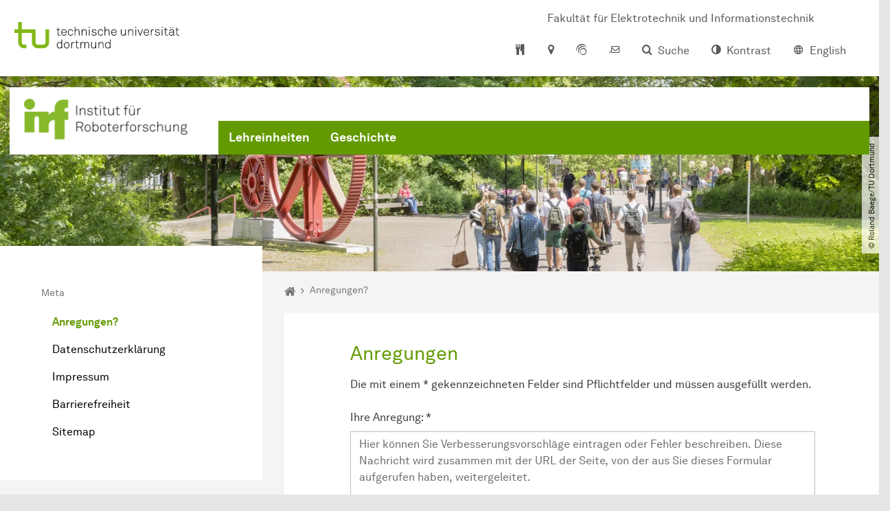

--- FILE ---
content_type: text/html; charset=utf-8
request_url: https://irf.etit.tu-dortmund.de/anregungen/
body_size: 12374
content:
<!DOCTYPE html>
<html dir="ltr" lang="de" class="no-js">
<head>

<meta charset="utf-8">
<!-- 
	TYPO3 CMS supported by mehrwert - https://www.mehrwert.de/

	This website is powered by TYPO3 - inspiring people to share!
	TYPO3 is a free open source Content Management Framework initially created by Kasper Skaarhoj and licensed under GNU/GPL.
	TYPO3 is copyright 1998-2026 of Kasper Skaarhoj. Extensions are copyright of their respective owners.
	Information and contribution at https://typo3.org/
-->



<title>Anregungen? - IRF - Institut für Roboterforschung - TU Dortmund</title>
<meta http-equiv="x-ua-compatible" content="IE=edge" />
<meta name="generator" content="TYPO3 CMS" />
<meta name="viewport" content="width=device-width, initial-scale=1" />
<meta name="robots" content="index,follow" />
<meta name="author" content="TU Dortmund" />
<meta property="og:type" content="website" />
<meta property="og:title" content="Anregungen?" />
<meta property="og:site_name" content="TU Dortmund" />
<meta property="og:image" content="https://irf.etit.tu-dortmund.de/typo3conf/ext/tudo_base/Resources/Public/Images/tu-dortmund-logo-social.png" />
<meta name="twitter:card" content="summary" />
<meta name="apple-mobile-web-app-capable" content="no" />
<meta name="format-detection" content="telephone=no" />
<meta name="revisit-after" content="10 days" />


<link rel="stylesheet" href="/typo3temp/assets/compressed/merged-b5c294cdf6aa677b53cf46afebe66dea-b6e1e1d4992b6c3dd9bf6081e536d9f7.css?1764087063" media="all">






<link rel="prev" href="/datenschutzerklaerung/">    <script type="text/javascript">
        var html = document.getElementsByTagName('html')[0];
        html.setAttribute('class', 'js');
    </script>


        
    



    <meta name="msapplication-square70x70logo" content="/storages/administration/_processed_/4/7/csm_favicon-600x600_1eb6bc114b.png">
    <meta name="msapplication-square150x150logo" content="/storages/administration/_processed_/4/7/csm_favicon-600x600_27c92f29fc.png">
    <meta name="msapplication-square310x310logo" content="/storages/administration/_processed_/4/7/csm_favicon-600x600_a6e58c514d.png">
    <meta name="msapplication-TileImage" content="/storages/administration/_processed_/4/7/csm_favicon-600x600_b0a30110ab.png">
    <link rel="apple-touch-icon-precomposed" href="/storages/administration/_processed_/4/7/csm_favicon-600x600_ccc9d33448.png">
    <link rel="apple-touch-icon-precomposed" sizes="57x57" href="/storages/administration/_processed_/4/7/csm_favicon-600x600_ee72b37614.png">
    <link rel="apple-touch-icon-precomposed" sizes="60x60" href="/storages/administration/_processed_/4/7/csm_favicon-600x600_267fb8fa09.png">
    <link rel="apple-touch-icon-precomposed" sizes="76x76" href="/storages/administration/_processed_/4/7/csm_favicon-600x600_5aed38bbf2.png">
    <link rel="apple-touch-icon-precomposed" sizes="120x120" href="/storages/administration/_processed_/4/7/csm_favicon-600x600_3fc72b129e.png">
    <link rel="apple-touch-icon-precomposed" sizes="152x152" href="/storages/administration/_processed_/4/7/csm_favicon-600x600_fb55468ba9.png">
    <link rel="apple-touch-icon-precomposed" sizes="180x180" href="/storages/administration/_processed_/4/7/csm_favicon-600x600_ccc9d33448.png">
    <link rel="shortcut icon" href="/storages/administration/_processed_/4/7/csm_favicon-600x600_b342b3fcb9.png">
    <link rel="icon" type="image/png" sizes="64x64" href="/storages/administration/_processed_/4/7/csm_favicon-600x600_3089266120.png">




<link rel="canonical" href="https://irf.etit.tu-dortmund.de/anregungen/"/>

<link rel="alternate" hreflang="de" href="https://irf.etit.tu-dortmund.de/anregungen/"/>
<link rel="alternate" hreflang="en" href="https://irf.etit.tu-dortmund.de/en/suggestions/"/>
<link rel="alternate" hreflang="x-default" href="https://irf.etit.tu-dortmund.de/anregungen/"/>
</head>
<body id="p83354" class="page-83354 pagelevel-3 language-0 backendlayout-pagets__subnavigation_left_4_rows layout-0 logo-variant-3" data-page-uid="83354">




<span id="top" tabindex="-1"></span>





<div class="accessible-jump-links">
    

    
        <a href="#breadcrumb" class="visually-hidden-focusable onfocus-top-left">
            Zum Navigationspfad
        </a>
    

    
        <a href="#content" class="visually-hidden-focusable onfocus-top-left">
            Unterseiten von „Meta“
        </a>
    

    
            <a href="#nav_container_brand" class="visually-hidden-focusable onfocus-top-left">
                Zur Navigation
            </a>
        

    <a href="#quick-access" class="visually-hidden-focusable onfocus-top-left">
        Zum Schnellzugriff
    </a>

    <a href="#footer" class="visually-hidden-focusable onfocus-top-left">
        Zum Fuß der Seite mit weiteren Services
    </a>
</div>





<a href="#content" class="visually-hidden-focusable onfocus-top-left">
    Zum Inhalt
</a>





    <div class="c-header-branding c-header-branding--visible" data-nosnippet>
        <div class="c-header-branding--mobile">
            <div class="parent-faculty">
                <a href="/">
                    
                            <img alt="Logo des Institutes für Roboterfoschung" src="/storages/irf-etit/_processed_/3/4/csm_IRF_74572324d1.png" width="600" height="160" />
                        
                </a>
            </div>
        </div>
        
            
                <div class="c-header-branding--desktop">
                    <a href="https://etit.tu-dortmund.de/" target="_blank">
                        <span>Fakultät für Elektrotechnik und Informationstechnik</span>
                    </a>
                </div>
            
        
    </div>



    <nav class="c-quickaccess-bar c-quickaccess-bar--desktop">
        <div class="c-quickaccess-bar__left" data-nosnippet>
            <div class="site-logo logo">
                <a class="navbar-brand" href="https://www.tu-dortmund.de/">
                    <span class="visually-hidden">Zur Startseite</span>
                    <img alt="Technische Universität Dortmund" src="/typo3conf/ext/tudo_base/Resources/Public/Images/tu-dortmund-logo-claim-de.svg" width="64" height="64" />
                </a>
            </div>
        </div>
        <div class="c-quickaccess-bar__center" data-nosnippet>
            
                <nav id="quick-access" class="c-quickaccess-bar__navigation">
                    
                    
                    
                        


        <a title="Mensapläne"
           href="#quickaccess-content-canteen"
           class="c-quickaccess-bar__anchor toggle-offcanvas js-toggle-meta-flyout"
           aria-expanded="false"
           aria-controls="quickaccess-content-canteen"
           tabindex="0">
            <span class="c-quickaccess-bar-anchor__icon quickaccess-canteen" aria-hidden="true"></span>
            <span class="c-quickaccess-bar-anchor__text">Mensapläne</span>
        </a>
    



                    
                    
                        


        

<section
    id="quickaccess-content-canteen"
    class="c-quickaccess-bar__content c-quickaccess-bar__content--hidden"
    tabindex="-1">
    <h3>Mensapläne</h3>
    <div class="c-quickaccess-bar__content--canteen">
        <div class="module-tile module-img-tile">
            <a class="tile tile-link tile--full"
               target="_blank"
               rel="noreferrer"
               href="https://www.stwdo.de/mensa-co/"
               aria-labelledby="tile-01-headline">
                <div class="tile-img stwdo-logo">
                    <img alt="Studierendenwerk Dortmund" src="/typo3conf/ext/tudo_base/Resources/Public/Images/stwdo-logo.svg" />
                </div>
                <div class="tile-body">
                    <h4 id="tile-01-headline" class="tile-title">
                        Zur Übersicht
                    </h4>
                    <span class="link-dummy">
                        <span class="icon" aria-hidden="true"></span>
                    </span>
                </div>
            </a>
        </div>

        <div class="quicknav-link-list">
            
                <ul class="list-unstyled">
                    
                        <li class="mb-2">
                            <a class="icon-link"
                               rel="noreferrer"
                               href="http://www.stwdo.de/mensa-co/tu-dortmund/hauptmensa/" target="_blank">
                            <span class="btntxt">Hauptmensa</span>
                            <span class="icon" aria-hidden="true"></span>
                            </a>
                        </li>
                    
                        <li class="mb-2">
                            <a class="icon-link"
                               rel="noreferrer"
                               href="http://www.stwdo.de/mensa-co/tu-dortmund/mensa-sued/" target="_blank">
                            <span class="btntxt">Mensa Süd</span>
                            <span class="icon" aria-hidden="true"></span>
                            </a>
                        </li>
                    
                        <li class="mb-2">
                            <a class="icon-link"
                               rel="noreferrer"
                               href="https://www.stwdo.de/mensa-co/tu-dortmund/archeteria/" target="_blank">
                            <span class="btntxt">Archeteria</span>
                            <span class="icon" aria-hidden="true"></span>
                            </a>
                        </li>
                    
                        <li class="mb-2">
                            <a class="icon-link"
                               rel="noreferrer"
                               href="https://www.stwdo.de/mensa-co/tu-dortmund/food-fakultaet/" target="_blank">
                            <span class="btntxt">food fakultät</span>
                            <span class="icon" aria-hidden="true"></span>
                            </a>
                        </li>
                    
                        <li class="mb-2">
                            <a class="icon-link"
                               rel="noreferrer"
                               href="https://www.stwdo.de/mensa-co/tu-dortmund/galerie/" target="_blank">
                            <span class="btntxt">Galerie</span>
                            <span class="icon" aria-hidden="true"></span>
                            </a>
                        </li>
                    
                        <li class="mb-2">
                            <a class="icon-link"
                               rel="noreferrer"
                               href="https://www.stwdo.de/mensa-co/fh-dortmund/mensa-kostbar/" target="_blank">
                            <span class="btntxt">kostBar</span>
                            <span class="icon" aria-hidden="true"></span>
                            </a>
                        </li>
                    
                        <li class="mb-2">
                            <a class="icon-link"
                               rel="noreferrer"
                               href="https://www.stwdo.de/mensa-co/fh-dortmund/sonnenstrasse/" target="_blank">
                            <span class="btntxt">Mensa Sonnenstraße</span>
                            <span class="icon" aria-hidden="true"></span>
                            </a>
                        </li>
                    
                        <li class="mb-2">
                            <a class="icon-link"
                               rel="noreferrer"
                               href="http://www.stwdo.de/mensa-co/fh-dortmund/max-ophuels-platz/" target="_blank">
                            <span class="btntxt">Mensa Max-Ophuels-Platz</span>
                            <span class="icon" aria-hidden="true"></span>
                            </a>
                        </li>
                    
                </ul>
            
        </div>
    </div>
    <a href="#" class="c-quickaccess-bar-content__icon icon-close" tabindex="0">
        <span class="icon" aria-hidden="true"></span>
        <span class="visually-hidden">Meta-Navigation schließen</span>
    </a>
</section>



    



                    
                    
                        


        <a title="Anfahrt &amp; Lageplan"
           href="#quickaccess-content-directions"
           class="c-quickaccess-bar__anchor toggle-offcanvas js-toggle-meta-flyout"
           aria-expanded="false"
           aria-controls="quickaccess-content-directions"
           tabindex="0">
            <span class="c-quickaccess-bar-anchor__icon quickaccess-directions" aria-hidden="true"></span>
            <span class="c-quickaccess-bar-anchor__text">Anfahrt &amp; Lageplan</span>
        </a>
    



                    
                    
                        


        

<section
    id="quickaccess-content-directions"
    class="c-quickaccess-bar__content c-quickaccess-bar__content--hidden"
    tabindex="-1"
>
    <h3 class="ml-3">Anfahrt &amp; Lageplan</h3>

    <div class="row">
        
                <div class="col-md-8">
                    












        
        

                <div id="c" class="frame frame- frame-layout- frame-type- frame-space-before-none frame-space-after-none">
                    <div class="frame-container">
                        <div class="frame-inner">
                            
                            
                                



                            
                            
                                    
                                        



                                    
                                
                            
    
        

        <div class="accordion" id="accordion-">
            
                <div class="accordion-item">
                    <div id="accordion-heading--65288" class="accordion-header">
                        <h5>
                            <a class="collapsed"
                               role="button"
                               data-bs-toggle="collapse"
                               data-parent="#accordion-"
                               href="#accordion--65288"
                               aria-expanded="false"
                               aria-controls="accordion--65288">
                                Mit dem Auto
                                <span class="icon" aria-hidden="true"></span>
                            </a>
                        </h5>
                    </div>
                    <div id="accordion--65288"
                         role="tabpanel"
                         aria-labelledby="accordion-heading--65288"
                         class="collapse ">
                        <div class="accordion-body">
                            
                                    <p>Der Campus der Technischen Universität Dortmund liegt in der Nähe des Autobahnkreuzes Dortmund West, wo die Sauerlandlinie A45 den Ruhrschnellweg B1/A40 kreuzt. Die Abfahrt Dortmund-Eichlinghofen auf der A45 führt zum Campus Süd, die Abfahrt Dortmund-Dorstfeld auf der A40 zum Campus-Nord. An beiden Ausfahrten ist die Universität ausgeschildert.</p>
                                
                        </div>
                    </div>
                </div>
            
                <div class="accordion-item">
                    <div id="accordion-heading--65287" class="accordion-header">
                        <h5>
                            <a class="collapsed"
                               role="button"
                               data-bs-toggle="collapse"
                               data-parent="#accordion-"
                               href="#accordion--65287"
                               aria-expanded="false"
                               aria-controls="accordion--65287">
                                Mit Bus und Bahn
                                <span class="icon" aria-hidden="true"></span>
                            </a>
                        </h5>
                    </div>
                    <div id="accordion--65287"
                         role="tabpanel"
                         aria-labelledby="accordion-heading--65287"
                         class="collapse ">
                        <div class="accordion-body">
                            
                                    <p>Direkt auf dem Campus Nord befindet sich die S-Bahn-Station „Dortmund Universität“. Von dort fährt die S-Bahn-Linie S1 im 15- oder 30-Minuten-Takt zum Hauptbahnhof Dortmund und in der Gegenrichtung zum Hauptbahnhof Düsseldorf über Bochum, Essen und Duisburg. Außerdem ist die Universität mit den Buslinien 445, 447 und 462 zu erreichen. Eine Fahrplanauskunft findet sich auf der Homepage des Verkehrsverbundes Rhein-Ruhr, außerdem bieten die DSW21 einen interaktiven Liniennetzplan an.<br> &nbsp;</p>
                                
                        </div>
                    </div>
                </div>
            
                <div class="accordion-item">
                    <div id="accordion-heading--65286" class="accordion-header">
                        <h5>
                            <a class="collapsed"
                               role="button"
                               data-bs-toggle="collapse"
                               data-parent="#accordion-"
                               href="#accordion--65286"
                               aria-expanded="false"
                               aria-controls="accordion--65286">
                                Die H-Bahn
                                <span class="icon" aria-hidden="true"></span>
                            </a>
                        </h5>
                    </div>
                    <div id="accordion--65286"
                         role="tabpanel"
                         aria-labelledby="accordion-heading--65286"
                         class="collapse ">
                        <div class="accordion-body">
                            
                                    <p>Zu den Wahrzeichen der TU Dortmund gehört die H-Bahn. Linie 1 verkehrt im 10-Minuten-Takt zwischen Dortmund Eichlinghofen und dem Technologiezentrum über Campus Süd und Dortmund Universität S, Linie 2 pendelt im 5-Minuten-Takt zwischen Campus Nord und Campus Süd. Diese Strecke legt sie in zwei Minuten zurück.</p>
                                
                        </div>
                    </div>
                </div>
            
                <div class="accordion-item">
                    <div id="accordion-heading--65285" class="accordion-header">
                        <h5>
                            <a class="collapsed"
                               role="button"
                               data-bs-toggle="collapse"
                               data-parent="#accordion-"
                               href="#accordion--65285"
                               aria-expanded="false"
                               aria-controls="accordion--65285">
                                Mit dem Flugzeug
                                <span class="icon" aria-hidden="true"></span>
                            </a>
                        </h5>
                    </div>
                    <div id="accordion--65285"
                         role="tabpanel"
                         aria-labelledby="accordion-heading--65285"
                         class="collapse ">
                        <div class="accordion-body">
                            
                                    <p>Vom Flughafen Dortmund aus gelangt man mit dem AirportExpress innerhalb von gut 20 Minuten zum Dortmunder Hauptbahnhof und von dort mit der S-Bahn zur Universität. Ein größeres Angebot an internationalen Flugverbindungen bietet der etwa 60 Kilometer entfernte Flughafen Düsseldorf, der direkt mit der S-Bahn vom Bahnhof der Universität zu erreichen ist.</p>
                                
                        </div>
                    </div>
                </div>
            
        </div>
    

                            
                                



                            
                            
                                



                            
                        </div>
                    </div>
                </div>

            
    


                </div>
            
    </div>

    <a href="#" class="c-quickaccess-bar-content__icon icon-close" tabindex="0">
        <span class="icon" aria-hidden="true"></span>
        <span class="visually-hidden">Meta-Navigation schließen</span>
    </a>
</section>



    



                    
                    
                    
                    
                        


        <a title="ServicePortal"
           class="c-quickaccess-bar__anchor toggle-offcanvas"
           href="https://service.tu-dortmund.de/"
           target="_blank"
           rel="noreferrer"
           tabindex="0">
            <span class="c-quickaccess-bar-anchor__icon quickaccess-service-portal" aria-hidden="true"></span>
            <span class="c-quickaccess-bar-anchor__text">ServicePortal</span>
        </a>
    



                    
                    
                        


        <a title="UniMail"
           class="c-quickaccess-bar__anchor toggle-offcanvas"
           href="https://webmail.tu-dortmund.de/"
           target="_blank"
           rel="noreferrer"
           tabindex="0">
            <span class="c-quickaccess-bar-anchor__icon quickaccess-unimail" aria-hidden="true"></span>
            <span class="c-quickaccess-bar-anchor__text">UniMail</span>
        </a>
    



                    
                </nav>
            
        </div>
        <div class="c-quickaccess-bar__right" data-nosnippet>
            
                
                    


        <a title="Suche"
           href="#quickaccess-content-search"
           class="c-quickaccess-bar__anchor toggle-offcanvas js-toggle-meta-flyout"
           aria-expanded="false"
           aria-controls="quickaccess-content-search"
           tabindex="0">
            <span class="c-quickaccess-bar-anchor__icon quickaccess-search" aria-hidden="true"></span>
            <span class="c-quickaccess-bar-anchor__text">Suche</span>
        </a>
    



                
                
                    


        

<section
    id="quickaccess-content-search"
    class="c-quickaccess-bar__content c-quickaccess-bar__content--hidden"
    tabindex="-1"
    role="search"
>
    <h3>Suche</h3>

    <form class="search-form" action="/suche/">
        <div class="container">
            <div class="row">
                <div class="col mb-4">
                    <div class="input-group">
                        <label for="sterm" class="visually-hidden">Suche</label>
                        <input type="text" class="form-control" id="sterm" data-quickaccess-solr-q
                               placeholder="Suche nach Name, ..." name="tx_solr[q]">
                        <div class="input-group-append">
                            <button class="btn btn-primary icon-btn icon-search no-txt" type="submit">
                                <span class="btntxt visually-hidden">Suche</span>
                                <span class="icon" aria-hidden="true"></span>
                            </button>
                        </div>
                    </div>
                </div>
            </div>
        </div>
    </form>

    <form action="/personensuche/">
        <div class="container">
            <div class="row">
                <input type="hidden" name="tx_tudoitmc_personsearch[q]" data-quickaccess-personsearch-q>
                <div class="col mb-4">
                    <div class="input-group">
                        <button class="btn btn-primary icon-btn" type="submit">
                            <span class="btntxt">Personensuche</span>
                            <span class="icon" aria-hidden="true"></span>
                        </button>
                    </div>
                </div>
            </div>
        </div>
    </form>

    <a href="#" class="c-quickaccess-bar-content__icon icon-close" tabindex="0">
        <span class="icon" aria-hidden="true"></span>
        <span class="visually-hidden">Meta-Navigation schließen</span>
    </a>
</section>

    



                
            
            
                


        <a title="Kontrast"
           class="c-quickaccess-bar__anchor toggle-offcanvas js-contrastswitch"
           href="">
            <span class="c-quickaccess-bar-anchor__icon quickaccess-contrastswitch" aria-hidden="true"></span>
            <span class="c-quickaccess-bar-anchor__text">Kontrast</span>
        </a>
    



            
            
                
                    


        
            
                    
                        
                    
                        
                                
                                    
                                            
                                        
                                
                                    
                                            
                                                    <a tabindex="0" class="c-quickaccess-bar__anchor toggle-offcanvas" href="/en/suggestions/">
                                                        <span class="c-quickaccess-bar-anchor__icon quickaccess-language quickaccess-language--en" aria-hidden="true"></span>
                                                        <span class="c-quickaccess-bar-anchor__text">English</span>
                                                    </a>
                                                
                                        
                                
                            
                    
                
        
    



                
            
        </div>
    </nav>

    <nav class="c-quickaccess-bar c-quickaccess-bar-top c-quickaccess-bar--mobile">
        <div class="site-logo logo" data-nosnippet>
            <a class="navbar-brand" href="https://www.tu-dortmund.de/">
                <span class="visually-hidden">Zur Startseite</span>
                <img alt="Technische Universität Dortmund" src="/typo3conf/ext/tudo_base/Resources/Public/Images/tu-dortmund-logo-claim-de.svg" width="64" height="64" />
            </a>
        </div>
        <div class="c-quickaccess-bar-mobile__nosnippet-container" data-nosnippet>
            
                


        <a title="Kontrast"
           class="c-quickaccess-bar__anchor toggle-offcanvas js-contrastswitch"
           href="">
            <span class="c-quickaccess-bar-anchor__icon quickaccess-contrastswitch" aria-hidden="true"></span>
            <span class="c-quickaccess-bar-anchor__text">Kontrast</span>
        </a>
    



            
            
                
                    


        
            
                    
                        
                    
                        
                                
                                    
                                            
                                        
                                
                                    
                                            
                                                    <a tabindex="0" class="c-quickaccess-bar__anchor toggle-offcanvas" href="/en/suggestions/">
                                                        <span class="c-quickaccess-bar-anchor__icon quickaccess-language quickaccess-language--en" aria-hidden="true"></span>
                                                        <span class="c-quickaccess-bar-anchor__text">English</span>
                                                    </a>
                                                
                                        
                                
                            
                    
                
        
    



                
            
        </div>
    </nav>

    
        <nav class="c-quickaccess-bar c-quickaccess-bar-bottom c-quickaccess-bar--mobile">
            <div class="c-quickaccess-bar__bottom" data-nosnippet>
                <div class="c-quickaccess-bar-bottom__hamburger">
                    <div class="icon-hamburger">
                        <span class="icon" aria-hidden="true"></span>
                    </div>
                </div>

                <nav id="quick-access" class="c-quickaccess-bar__navigation">
                    <div class="c-quickaccess-bar-bottom__items">
                        
                            


        <a title="Suche"
           href="#quickaccess-content-search"
           class="c-quickaccess-bar__anchor toggle-offcanvas js-toggle-meta-flyout"
           aria-expanded="false"
           aria-controls="quickaccess-content-search"
           tabindex="0">
            <span class="c-quickaccess-bar-anchor__icon quickaccess-search" aria-hidden="true"></span>
            <span class="c-quickaccess-bar-anchor__text">Suche</span>
        </a>
    



                        
                        
                            


        

<section
    id="quickaccess-content-search"
    class="c-quickaccess-bar__content c-quickaccess-bar__content--hidden"
    tabindex="-1"
    role="search"
>
    <h3>Suche</h3>

    <form class="search-form" action="/suche/">
        <div class="container">
            <div class="row">
                <div class="col mb-4">
                    <div class="input-group">
                        <label for="sterm" class="visually-hidden">Suche</label>
                        <input type="text" class="form-control" id="sterm" data-quickaccess-solr-q
                               placeholder="Suche nach Name, ..." name="tx_solr[q]">
                        <div class="input-group-append">
                            <button class="btn btn-primary icon-btn icon-search no-txt" type="submit">
                                <span class="btntxt visually-hidden">Suche</span>
                                <span class="icon" aria-hidden="true"></span>
                            </button>
                        </div>
                    </div>
                </div>
            </div>
        </div>
    </form>

    <form action="/personensuche/">
        <div class="container">
            <div class="row">
                <input type="hidden" name="tx_tudoitmc_personsearch[q]" data-quickaccess-personsearch-q>
                <div class="col mb-4">
                    <div class="input-group">
                        <button class="btn btn-primary icon-btn" type="submit">
                            <span class="btntxt">Personensuche</span>
                            <span class="icon" aria-hidden="true"></span>
                        </button>
                    </div>
                </div>
            </div>
        </div>
    </form>

    <a href="#" class="c-quickaccess-bar-content__icon icon-close" tabindex="0">
        <span class="icon" aria-hidden="true"></span>
        <span class="visually-hidden">Meta-Navigation schließen</span>
    </a>
</section>

    



                        
                        
                        
                        
                            


        <a title="Mensapläne"
           href="#quickaccess-content-canteen"
           class="c-quickaccess-bar__anchor toggle-offcanvas js-toggle-meta-flyout"
           aria-expanded="false"
           aria-controls="quickaccess-content-canteen"
           tabindex="0">
            <span class="c-quickaccess-bar-anchor__icon quickaccess-canteen" aria-hidden="true"></span>
            <span class="c-quickaccess-bar-anchor__text">Mensapläne</span>
        </a>
    



                        
                        
                            


        

<section
    id="quickaccess-content-canteen"
    class="c-quickaccess-bar__content c-quickaccess-bar__content--hidden"
    tabindex="-1">
    <h3>Mensapläne</h3>
    <div class="c-quickaccess-bar__content--canteen">
        <div class="module-tile module-img-tile">
            <a class="tile tile-link tile--full"
               target="_blank"
               rel="noreferrer"
               href="https://www.stwdo.de/mensa-co/"
               aria-labelledby="tile-01-headline">
                <div class="tile-img stwdo-logo">
                    <img alt="Studierendenwerk Dortmund" src="/typo3conf/ext/tudo_base/Resources/Public/Images/stwdo-logo.svg" />
                </div>
                <div class="tile-body">
                    <h4 id="tile-01-headline" class="tile-title">
                        Zur Übersicht
                    </h4>
                    <span class="link-dummy">
                        <span class="icon" aria-hidden="true"></span>
                    </span>
                </div>
            </a>
        </div>

        <div class="quicknav-link-list">
            
                <ul class="list-unstyled">
                    
                        <li class="mb-2">
                            <a class="icon-link"
                               rel="noreferrer"
                               href="http://www.stwdo.de/mensa-co/tu-dortmund/hauptmensa/" target="_blank">
                            <span class="btntxt">Hauptmensa</span>
                            <span class="icon" aria-hidden="true"></span>
                            </a>
                        </li>
                    
                        <li class="mb-2">
                            <a class="icon-link"
                               rel="noreferrer"
                               href="http://www.stwdo.de/mensa-co/tu-dortmund/mensa-sued/" target="_blank">
                            <span class="btntxt">Mensa Süd</span>
                            <span class="icon" aria-hidden="true"></span>
                            </a>
                        </li>
                    
                        <li class="mb-2">
                            <a class="icon-link"
                               rel="noreferrer"
                               href="https://www.stwdo.de/mensa-co/tu-dortmund/archeteria/" target="_blank">
                            <span class="btntxt">Archeteria</span>
                            <span class="icon" aria-hidden="true"></span>
                            </a>
                        </li>
                    
                        <li class="mb-2">
                            <a class="icon-link"
                               rel="noreferrer"
                               href="https://www.stwdo.de/mensa-co/tu-dortmund/food-fakultaet/" target="_blank">
                            <span class="btntxt">food fakultät</span>
                            <span class="icon" aria-hidden="true"></span>
                            </a>
                        </li>
                    
                        <li class="mb-2">
                            <a class="icon-link"
                               rel="noreferrer"
                               href="https://www.stwdo.de/mensa-co/tu-dortmund/galerie/" target="_blank">
                            <span class="btntxt">Galerie</span>
                            <span class="icon" aria-hidden="true"></span>
                            </a>
                        </li>
                    
                        <li class="mb-2">
                            <a class="icon-link"
                               rel="noreferrer"
                               href="https://www.stwdo.de/mensa-co/fh-dortmund/mensa-kostbar/" target="_blank">
                            <span class="btntxt">kostBar</span>
                            <span class="icon" aria-hidden="true"></span>
                            </a>
                        </li>
                    
                        <li class="mb-2">
                            <a class="icon-link"
                               rel="noreferrer"
                               href="https://www.stwdo.de/mensa-co/fh-dortmund/sonnenstrasse/" target="_blank">
                            <span class="btntxt">Mensa Sonnenstraße</span>
                            <span class="icon" aria-hidden="true"></span>
                            </a>
                        </li>
                    
                        <li class="mb-2">
                            <a class="icon-link"
                               rel="noreferrer"
                               href="http://www.stwdo.de/mensa-co/fh-dortmund/max-ophuels-platz/" target="_blank">
                            <span class="btntxt">Mensa Max-Ophuels-Platz</span>
                            <span class="icon" aria-hidden="true"></span>
                            </a>
                        </li>
                    
                </ul>
            
        </div>
    </div>
    <a href="#" class="c-quickaccess-bar-content__icon icon-close" tabindex="0">
        <span class="icon" aria-hidden="true"></span>
        <span class="visually-hidden">Meta-Navigation schließen</span>
    </a>
</section>



    



                        
                        
                        
                        
                            


        <a title="Anfahrt &amp; Lageplan"
           href="#quickaccess-content-directions"
           class="c-quickaccess-bar__anchor toggle-offcanvas js-toggle-meta-flyout"
           aria-expanded="false"
           aria-controls="quickaccess-content-directions"
           tabindex="0">
            <span class="c-quickaccess-bar-anchor__icon quickaccess-directions" aria-hidden="true"></span>
            <span class="c-quickaccess-bar-anchor__text">Anfahrt &amp; Lageplan</span>
        </a>
    



                        
                        
                            


        

<section
    id="quickaccess-content-directions"
    class="c-quickaccess-bar__content c-quickaccess-bar__content--hidden"
    tabindex="-1"
>
    <h3 class="ml-3">Anfahrt &amp; Lageplan</h3>

    <div class="row">
        
                <div class="col-md-8">
                    












        
        

                <div id="c" class="frame frame- frame-layout- frame-type- frame-space-before-none frame-space-after-none">
                    <div class="frame-container">
                        <div class="frame-inner">
                            
                            
                                



                            
                            
                                    
                                        



                                    
                                
                            
    
        

        <div class="accordion" id="accordion-">
            
                <div class="accordion-item">
                    <div id="accordion-heading--65288" class="accordion-header">
                        <h5>
                            <a class="collapsed"
                               role="button"
                               data-bs-toggle="collapse"
                               data-parent="#accordion-"
                               href="#accordion--65288"
                               aria-expanded="false"
                               aria-controls="accordion--65288">
                                Mit dem Auto
                                <span class="icon" aria-hidden="true"></span>
                            </a>
                        </h5>
                    </div>
                    <div id="accordion--65288"
                         role="tabpanel"
                         aria-labelledby="accordion-heading--65288"
                         class="collapse ">
                        <div class="accordion-body">
                            
                                    <p>Der Campus der Technischen Universität Dortmund liegt in der Nähe des Autobahnkreuzes Dortmund West, wo die Sauerlandlinie A45 den Ruhrschnellweg B1/A40 kreuzt. Die Abfahrt Dortmund-Eichlinghofen auf der A45 führt zum Campus Süd, die Abfahrt Dortmund-Dorstfeld auf der A40 zum Campus-Nord. An beiden Ausfahrten ist die Universität ausgeschildert.</p>
                                
                        </div>
                    </div>
                </div>
            
                <div class="accordion-item">
                    <div id="accordion-heading--65287" class="accordion-header">
                        <h5>
                            <a class="collapsed"
                               role="button"
                               data-bs-toggle="collapse"
                               data-parent="#accordion-"
                               href="#accordion--65287"
                               aria-expanded="false"
                               aria-controls="accordion--65287">
                                Mit Bus und Bahn
                                <span class="icon" aria-hidden="true"></span>
                            </a>
                        </h5>
                    </div>
                    <div id="accordion--65287"
                         role="tabpanel"
                         aria-labelledby="accordion-heading--65287"
                         class="collapse ">
                        <div class="accordion-body">
                            
                                    <p>Direkt auf dem Campus Nord befindet sich die S-Bahn-Station „Dortmund Universität“. Von dort fährt die S-Bahn-Linie S1 im 15- oder 30-Minuten-Takt zum Hauptbahnhof Dortmund und in der Gegenrichtung zum Hauptbahnhof Düsseldorf über Bochum, Essen und Duisburg. Außerdem ist die Universität mit den Buslinien 445, 447 und 462 zu erreichen. Eine Fahrplanauskunft findet sich auf der Homepage des Verkehrsverbundes Rhein-Ruhr, außerdem bieten die DSW21 einen interaktiven Liniennetzplan an.<br> &nbsp;</p>
                                
                        </div>
                    </div>
                </div>
            
                <div class="accordion-item">
                    <div id="accordion-heading--65286" class="accordion-header">
                        <h5>
                            <a class="collapsed"
                               role="button"
                               data-bs-toggle="collapse"
                               data-parent="#accordion-"
                               href="#accordion--65286"
                               aria-expanded="false"
                               aria-controls="accordion--65286">
                                Die H-Bahn
                                <span class="icon" aria-hidden="true"></span>
                            </a>
                        </h5>
                    </div>
                    <div id="accordion--65286"
                         role="tabpanel"
                         aria-labelledby="accordion-heading--65286"
                         class="collapse ">
                        <div class="accordion-body">
                            
                                    <p>Zu den Wahrzeichen der TU Dortmund gehört die H-Bahn. Linie 1 verkehrt im 10-Minuten-Takt zwischen Dortmund Eichlinghofen und dem Technologiezentrum über Campus Süd und Dortmund Universität S, Linie 2 pendelt im 5-Minuten-Takt zwischen Campus Nord und Campus Süd. Diese Strecke legt sie in zwei Minuten zurück.</p>
                                
                        </div>
                    </div>
                </div>
            
                <div class="accordion-item">
                    <div id="accordion-heading--65285" class="accordion-header">
                        <h5>
                            <a class="collapsed"
                               role="button"
                               data-bs-toggle="collapse"
                               data-parent="#accordion-"
                               href="#accordion--65285"
                               aria-expanded="false"
                               aria-controls="accordion--65285">
                                Mit dem Flugzeug
                                <span class="icon" aria-hidden="true"></span>
                            </a>
                        </h5>
                    </div>
                    <div id="accordion--65285"
                         role="tabpanel"
                         aria-labelledby="accordion-heading--65285"
                         class="collapse ">
                        <div class="accordion-body">
                            
                                    <p>Vom Flughafen Dortmund aus gelangt man mit dem AirportExpress innerhalb von gut 20 Minuten zum Dortmunder Hauptbahnhof und von dort mit der S-Bahn zur Universität. Ein größeres Angebot an internationalen Flugverbindungen bietet der etwa 60 Kilometer entfernte Flughafen Düsseldorf, der direkt mit der S-Bahn vom Bahnhof der Universität zu erreichen ist.</p>
                                
                        </div>
                    </div>
                </div>
            
        </div>
    

                            
                                



                            
                            
                                



                            
                        </div>
                    </div>
                </div>

            
    


                </div>
            
    </div>

    <a href="#" class="c-quickaccess-bar-content__icon icon-close" tabindex="0">
        <span class="icon" aria-hidden="true"></span>
        <span class="visually-hidden">Meta-Navigation schließen</span>
    </a>
</section>



    



                        
                        
                            


        <a title="ServicePortal"
           class="c-quickaccess-bar__anchor toggle-offcanvas"
           href="https://service.tu-dortmund.de/"
           target="_blank"
           rel="noreferrer"
           tabindex="0">
            <span class="c-quickaccess-bar-anchor__icon quickaccess-service-portal" aria-hidden="true"></span>
            <span class="c-quickaccess-bar-anchor__text">ServicePortal</span>
        </a>
    



                        
                        
                            


        <a title="UniMail"
           class="c-quickaccess-bar__anchor toggle-offcanvas"
           href="https://webmail.tu-dortmund.de/"
           target="_blank"
           rel="noreferrer"
           tabindex="0">
            <span class="c-quickaccess-bar-anchor__icon quickaccess-unimail" aria-hidden="true"></span>
            <span class="c-quickaccess-bar-anchor__text">UniMail</span>
        </a>
    



                        
                    </div>
                </nav>
            </div>
        </nav>
    




<div class="wrapper">
    
    
    


    <header class="c-header">
        <div class="site-nav site-nav-main nav-main-overlay" data-nosnippet>
            <div id="nav_main" class="nav-main nav-main--offset-faculty">
                <div class="c-navigation c-navigation--desktop">
                    
    <nav class="nav-main-inner navbar navbar-expand-lg" aria-label="Navigationsübersicht">

        <div class="site-logo logo site-logo-faculty site-logo-faculty-img">
            <a class="navbar-brand" href="/">
                <span class="visually-hidden">Zur Startseite</span>
                
                        <img data-no-inject="" alt="Logo des Institutes für Roboterfoschung" src="/storages/irf-etit/_processed_/3/4/csm_IRF_1a136014c6.png" width="264" height="70" />
                    
            </a>
        </div>

        <div class="header-navigation-bar" id="navbar_supported_content">
            
                    
    <div id="nav_container_brand" class="nav-container" tabindex="-1">
        


    <ul class="nav navbar-nav navbar-main menu menu--brand menu--level-1" data-header="navigation">
        
            
        <li class="nav-item nav-item--level-1  "
            data-page-uid="83385">
            
                    
    <a class="nav-link"
       href="/lehrstuehle/" >
    Lehreinheiten
    </a>

                
        </li>
    

            
        <li class="nav-item nav-item--level-1  "
            data-page-uid="83376">
            
                    
    <a class="nav-link"
       href="/geschichte/" >
    Geschichte
    </a>

                
        </li>
    

</ul>










    </div>

                
        </div>
    </nav>

                </div>
                <nav class="c-navigation c-navigation--mobile c-navigation--hidden"
                     aria-label="Navigationsübersicht">
                    <div class="c-navigation-mobile__container" id="navbar_supported_content">
                        
                                
    <div id="nav_container_default" class="nav-container" tabindex="-1">
        


    <ul class="menu--level-1" data-header="targetgroups">
        
            
                    <li class="nav-item nav-item--level-1"
                        data-page-uid="83385">
                        
                                
    <a class="nav-link"
       href="/lehrstuehle/" >
    Lehreinheiten
    </a>

                            
                    </li>
                
        
            
                    <li class="nav-item nav-item--level-1"
                        data-page-uid="83376">
                        
                                
    <a class="nav-link"
       href="/geschichte/" >
    Geschichte
    </a>

                            
                    </li>
                
        
    </ul>










    </div>

                            
                        
                            <div class="c-navigation-mobile__parent">
                                <p>
                                    Teil von:
                                </p>
                                <a href="https://etit.tu-dortmund.de/" target="_blank">
                                    <span>Fakultät für Elektrotechnik und Informationstechnik</span>
                                    <div class="icon-external-link">
                                        <span class="icon" aria-hidden="true"></span>
                                    </div>
                                </a>
                            </div>
                        
                    </div>
                </nav>
            </div>
        </div>
        
    
            
            
                
                        <div class="site-header site-header-top">
                            <div class="site-stage">
                                
                                        
                                            
                                        
                                
                                <picture><source srcset="/storages/irf-etit/_processed_/a/4/csm_standard_seitenheader_8fcac700fb.jpg 1x, /storages/irf-etit/_processed_/a/4/csm_standard_seitenheader_5f9991335b.jpg 2x, /storages/irf-etit/_processed_/a/4/csm_standard_seitenheader_b145916862.jpg 3x" media="(min-width: 1024px)" /><source srcset="/storages/irf-etit/_processed_/a/4/csm_standard_seitenheader_b20236fe45.jpg 1x, /storages/irf-etit/_processed_/a/4/csm_standard_seitenheader_77b671697d.jpg 2x, /storages/irf-etit/_processed_/a/4/csm_standard_seitenheader_43c6553d74.jpg 3x" media="(min-width: 576px) and (max-width: 1023px)" /><source srcset="/storages/irf-etit/_processed_/a/4/csm_standard_seitenheader_429a821ab3.jpg 1x, /storages/irf-etit/_processed_/a/4/csm_standard_seitenheader_fb2e7d2d96.jpg 2x, /storages/irf-etit/_processed_/a/4/csm_standard_seitenheader_771c3d4130.jpg 3x" media="(max-width: 575px)" /><img src="/storages/irf-etit/_processed_/a/4/csm_standard_seitenheader_429a821ab3.jpg" alt="Studenten im Sommer auf dem Campus Nord, rote Zahnräder im Hintergrund" title="Kopfbild Studenten rote Zahnräder Campus Nord" loading="eager" width="768" height="293" /></picture>
                                


    
    
        <span class="copyright-element" style="width:34.3359375%">
            <span class="copyright">&copy; Roland Baege​/​TU Dortmund</span>
        </span>
    




                            </div>
                        </div>
                    
            
        

    </header>


















    <main id="content" class="main">
        <div class="outer">
            <div class="inner">

                <div class="container-fluid">
                    <div class="row">
                        <div class="col col-left order-1 sidebar" data-nosnippet>
                            


    <nav
        id="nav_sub"
        class="nav-sub hidden-print"
        aria-label="Unternavigation"
    >
        <div class="level-1-title" data-page-uid="83349">
            <span>
                
                
                        Meta
                    
            </span>
        </div>

        <ul class="nav flex-column level-2"><li data-page-uid="83354"><a href="/anregungen/" class="nav-link current">Anregungen?</a></li><li data-page-uid="83353"><a href="/datenschutzerklaerung/" class="nav-link">Datenschutzerklärung</a></li><li data-page-uid="83352"><a href="/impressum/" class="nav-link">Impressum</a></li><li data-page-uid="83351"><a href="/barrierefreiheit/" class="nav-link">Barrierefreiheit</a></li><li data-page-uid="83350"><a href="/sitemap/" class="nav-link">Sitemap</a></li></ul>
    </nav>



                        </div>
                        <div class="col col-right order-2 content">
                            
                                


    
        <div data-nosnippet>
            <nav aria-labelledby="breadcrumb-label" id="breadcrumb" class="breadcrumb-section breadcrumb-section-small hidden-xs hidden-sm">
                <p class="visually-hidden" id="breadcrumb-label">
                    Sie sind hier:
                </p>
                <ol class="breadcrumb breadcrumb-small">
                    
                        
                                <li class="breadcrumb-item">
                                    
                                            <a class="" href="/" title="Das Institut für Roboterforschung">
                                            <span>Das Institut für Roboterforschung</span>
                                            </a>
                                        
                                </li>
                            
                    
                        
                                <li class="breadcrumb-item active">
                                    
                                            <span>Anregungen?</span>
                                        
                                </li>
                            
                    
                    
                </ol>
            </nav>
        </div>
    




                            
                            <!--TYPO3SEARCH_begin-->
                            

                            
                                <div class="section section-background-white">












        
        

                <div id="c259398" class="frame frame-default frame-layout-0 frame-type-form_formframework frame-space-before-none frame-space-after-none">
                    <div class="frame-container">
                        <div class="frame-inner">
                            
                            
                                



                            
                            
                                    
                                        


    <header>
        
                
                <h2 class="">
                    Anregungen
                </h2>
            
    </header>


                                    
                                
                            

    
    

    

    <form enctype="multipart/form-data" method="post" id="anregungeninklusiveReferrer-259398" action="/anregungen/?tx_form_formframework%5Baction%5D=perform&amp;tx_form_formframework%5Bcontroller%5D=FormFrontend&amp;cHash=6bcd38620264a9c5fa79de08aec1734f#anregungeninklusiveReferrer-259398">
<div><input type="hidden" name="tx_form_formframework[anregungeninklusiveReferrer-259398][__state]" value="TzozOToiVFlQTzNcQ01TXEZvcm1cRG9tYWluXFJ1bnRpbWVcRm9ybVN0YXRlIjoyOntzOjI1OiIAKgBsYXN0RGlzcGxheWVkUGFnZUluZGV4IjtpOjA7czoxMzoiACoAZm9ybVZhbHVlcyI7YTowOnt9fQ==5958205788f09d781701438a668a18675a17599e" /><input type="hidden" name="tx_form_formframework[__trustedProperties]" value="{&quot;__referrer&quot;:1,&quot;anregungeninklusiveReferrer-259398&quot;:{&quot;textarea-1&quot;:1,&quot;3H9Ze&quot;:1,&quot;text-1&quot;:1,&quot;text-2&quot;:1,&quot;imageupload-1&quot;:{&quot;name&quot;:1,&quot;type&quot;:1,&quot;tmp_name&quot;:1,&quot;error&quot;:1,&quot;size&quot;:1},&quot;fileupload-1&quot;:{&quot;name&quot;:1,&quot;type&quot;:1,&quot;tmp_name&quot;:1,&quot;error&quot;:1,&quot;size&quot;:1},&quot;checkbox-1&quot;:1,&quot;__currentPage&quot;:1}}dbdd1d08108fea9a9c63ef51753d4f3da08b79b5" />
</div>

        
        <input class="ext-form-referrer" type="hidden" name="tx_form_formframework[__referrer]" value="" />
        

    
    
        

    <div class="clearfix">
        
        
            <p>Die mit einem * gekennzeichneten Felder sind Pflichtfelder und müssen ausgefüllt werden.</p>
        
    </div>



    
        

    

    <div class="mb-3">
        
            <label class="form-label" for="anregungeninklusiveReferrer-259398-textarea-1">Ihre Anregung:
<span class="required">*</span>

</label>
        
        
            
        <textarea rows="12" cols="20" required="required" placeholder="Hier können Sie Verbesserungsvorschläge eintragen oder Fehler beschreiben. Diese Nachricht wird zusammen mit der URL der Seite, von der aus Sie dieses Formular aufgerufen haben, weitergeleitet." class="xxlarge form-control" id="anregungeninklusiveReferrer-259398-textarea-1" name="tx_form_formframework[anregungeninklusiveReferrer-259398][textarea-1]"></textarea>
    
            
        
        
	</div>






    
        

    <div class="clearfix">
        
        
            <p>Die folgenden Angaben sind freiwillig. Bitte füllen Sie diese Felder aus, wenn wir uns für eine Rückmeldung bei Ihnen melden dürfen. Den Umgang mit Ihren personenbezogenen Daten können Sie der Datenschutzerklärung entnehmen.</p>
        
    </div>



    
        

        <input autocomplete="3H9Ze" aria-hidden="true" id="anregungeninklusiveReferrer-259398-3H9Ze" style="position:absolute; margin:0 0 0 -999em;" tabindex="-1" type="text" name="tx_form_formframework[anregungeninklusiveReferrer-259398][3H9Ze]" />
    


    
        

    

    <div class="mb-3">
        
            <label class="form-label" for="anregungeninklusiveReferrer-259398-text-1">Ihr Name:</label>
        
        
            
        <input class=" form-control" id="anregungeninklusiveReferrer-259398-text-1" type="text" name="tx_form_formframework[anregungeninklusiveReferrer-259398][text-1]" value="" />
    
            
        
        
	</div>






    
        

    

    <div class="mb-3">
        
            <label class="form-label" for="anregungeninklusiveReferrer-259398-text-2">Ihre E-Mail-Adresse:</label>
        
        
            
        <input class=" form-control" id="anregungeninklusiveReferrer-259398-text-2" type="text" name="tx_form_formframework[anregungeninklusiveReferrer-259398][text-2]" value="" />
    
            
        
        
	</div>






    
        

    

    <div class="mb-3">
        
            <label class="form-label" for="anregungeninklusiveReferrer-259398-imageupload-1">Bilddatei</label>
        
        
            
        <input class="form-control form-control-file" id="anregungeninklusiveReferrer-259398-imageupload-1" accept="image/jpeg,image/png,image/bmp" type="file" name="tx_form_formframework[anregungeninklusiveReferrer-259398][imageupload-1]" />
    
            
        
        
	</div>






    
        

    <div class="clearfix">
        
        
            <p>Hier können Sie einen Screenshot oder eine andere Bilddatei hochladen. Erlaubte Dateiformate: jpg, png, bmp<br />
Die Größe der Datei darf 5 MB nicht übersteigen.</p>
        
    </div>



    
        

    

    <div class="mb-3">
        
            <label class="form-label" for="anregungeninklusiveReferrer-259398-fileupload-1">Sonstige Datei</label>
        
        
            
        <input class="form-control form-control-file" id="anregungeninklusiveReferrer-259398-fileupload-1" accept="application/msword,application/vnd.openxmlformats-officedocument.wordprocessingml.document,application/pdf,application/vnd.oasis.opendocument.text,application/vnd.oasis.opendocument.spreadsheet-template" type="file" name="tx_form_formframework[anregungeninklusiveReferrer-259398][fileupload-1]" />
    
            
        
        
	</div>






    
        

    <div class="clearfix">
        
        
            <p>Hier können Sie eine sonstige Datei hochladen. Erlaubte Dateiformate: doc, docx, pdf<br />
Die Größe der Datei darf 5 MB nicht übersteigen.</p>
        
    </div>



    
        


    

    <div class="mb-3">
        
        
            
        <div class="form-check">
            <input type="hidden" name="tx_form_formframework[anregungeninklusiveReferrer-259398][checkbox-1]" value="" /><input required="required" class="form-check-input" id="anregungeninklusiveReferrer-259398-checkbox-1" type="checkbox" name="tx_form_formframework[anregungeninklusiveReferrer-259398][checkbox-1]" value="1" />
            <label class="form-check-label" for="anregungeninklusiveReferrer-259398-checkbox-1">
                Zustimmung zur Verarbeitung
                
                    
<span class="required">*</span>


                
            </label>
        </div>
    
            
        
        
	</div>







    
        

    
            
                <div class="clearfix">
                    












        
        

                <div id="c29882" class="frame frame-default frame-layout-0 frame-type-text frame-space-before-none frame-space-after-none">
                    <div class="frame-container">
                        <div class="frame-inner">
                            
                            
                                



                            
                            
                                    
                                        



                                    
                                
                            
    <div class="module-text">
        <p>Ich habe die <a href="https://www.tu-dortmund.de/datenschutz/" title="Zum Datenschutzhinweis" target="_blank" class="external">Datenschutzerklärung</a> gelesen und akzeptiere die bestimmungsgemäße Verarbeitung der eingegebenen Daten.</p>
    </div>

                            
                                



                            
                            
                                



                            
                        </div>
                    </div>
                </div>

            
    


                </div>
            
        



    
        

    
            
                <div class="clearfix">
                    












        
        

                <div id="c110240" class="frame frame-default frame-layout-0 frame-type-text frame-space-before-none frame-space-after-none">
                    <div class="frame-container">
                        <div class="frame-inner">
                            
                            
                                



                            
                            
                                    
                                        



                                    
                                
                            
    <div class="module-text">
        <p>Ihre Angaben werden ausschließlich innerhalb der TU Dortmund für die Beantwortung Ihrer Fragen und Anliegen verwendet. Ihre Daten werden gelöscht, sobald das Anliegen geklärt ist. Mit dem Absenden des Formulars wird Ihre Anfrage zur Erfüllung der Aufgaben der TU Dortmund verarbeitet (Art. 6 Abs. 1 lit. e DSGVO).<br> Den Link zu unserer Datenschutzerklärung mit weiteren Angaben zum Datenschutz finden Sie unten auf der Seite.</p>
    </div>

                            
                                



                            
                            
                                



                            
                        </div>
                    </div>
                </div>

            
    


                </div>
            
        



    



        <div class="actions">
            
<nav class="form-navigation">
    <div class="btn-toolbar" role="toolbar">
        <div class="btn-group" role="group">
            
            
                    <span class="btn-group next submit">
                        <button class="btn btn-primary" type="submit" name="tx_form_formframework[anregungeninklusiveReferrer-259398][__currentPage]" value="1">
                            Absenden
                        </button>
                    </span>
                
        </div>
    </div>
</nav>


        </div>
    </form>



    





                            
                                



                            
                            
                                



                            
                        </div>
                    </div>
                </div>

            
    

</div>
                            

                            

                            
                            <!--TYPO3SEARCH_end-->
                        </div>
                    </div>
                </div>

                <div class="container-fluid">
                    <div class="row">
                        <div class="col">
                            
    <a class="link-to-top btn btn-primary icon-btn large no-txt icon-angle-up" href="#top">
        <span class="icon" aria-hidden="true"></span>
        <span class="visually-hidden">Zum Seitenanfang</span>
    </a>


                        </div>
                    </div>
                </div>
            </div>
        </div>
    </main>

    
    
    


    <footer class="site-footer" id="footer" tabindex="-1">
        <div class="outer">
            <div class="inner">
                <div class="footer-section">
                    <div class="container-fluid">
                        <div class="row">
                            <div class="col-sm-12">
                                


    <nav class="nav-services">
        <ul class="nav flex-column flex-md-row justify-content-center">
            
                <li>
                    <a class="nav-link"
                       href="/anfahrt/">
                        <span>Anfahrt</span>
                    </a>
                </li>
            
        </ul>
    </nav>




                            </div>
                        </div>
                    </div>
                </div>
            </div>
        </div>

        <hr class="d-none d-md-block">

        <div class="outer">
            <div class="inner">
                <div class="footer-section faculty-footer">
                    <div class="container-fluid">
                        <div class="row justify-content-md-center">
                            
                            
                                <div class="col-md-4 col-lg-4 col-xl-4 col-xxl-3 contact">
                                    














        
        

                <div id="c259387" class="frame frame-default frame-layout-0 frame-type-text frame-space-before-none frame-space-after-none">
                    <div class="frame-container">
                        <div class="frame-inner">
                            
                            
                                



                            
                            
                                    
                                        



                                    
                                
                            
    <div class="module-text">
        <p><strong>Institut für Roboterforschung</strong></p>
<p>Otto-Hahn-Straße 8<br> 44227 Dortmund</p>
    </div>

                            
                                



                            
                            
                                



                            
                        </div>
                    </div>
                </div>

            
    





                                </div>
                            

                            <div class="col-md-4 col-lg-4 col-xl-3 col-xxl-3">
                                

<div class="contact">
    












        
        

                <div id="c259388" class="frame frame-default frame-layout-0 frame-type-text frame-space-before-none frame-space-after-none">
                    <div class="frame-container">
                        <div class="frame-inner">
                            
                            
                                



                            
                            
                                    
                                        



                                    
                                
                            
    <div class="module-text">
        <p><strong>Telefon: </strong><br> +49 (0)231 755 2761 /<br> <br> <strong>E-Mail:</strong><br> rst.etit@tu-dortmund.de</p>
    </div>

                            
                                



                            
                            
                                



                            
                        </div>
                    </div>
                </div>

            
    


</div>



                                







                            </div>

                            
                        </div>
                        <div class="row meta faculty-meta">
                            <div class="col">
                                


    <nav class="nav-meta mt-md-4">
        <ul class="nav flex-column flex-md-row justify-content-md-center">
            
                <li>
                    <a class="nav-link" href="/anregungen/">
                        <span>Anregungen?</span>
                    </a>
                </li>
            
                <li>
                    <a class="nav-link" href="/datenschutzerklaerung/">
                        <span>Datenschutzerklärung</span>
                    </a>
                </li>
            
                <li>
                    <a class="nav-link" href="/impressum/">
                        <span>Impressum</span>
                    </a>
                </li>
            
                <li>
                    <a class="nav-link" href="/barrierefreiheit/">
                        <span>Barrierefreiheit</span>
                    </a>
                </li>
            
                <li>
                    <a class="nav-link" href="/sitemap/">
                        <span>Sitemap</span>
                    </a>
                </li>
            
        </ul>
    </nav>




                                

<a href="#top" class="visually-hidden-focusable onfocus-top-left">
    Zum Seitenanfang
</a>



                            </div>
                        </div>
                    </div>
                </div>
            </div>
        </div>

        

    </footer>





</div>
<script>
/*<![CDATA[*/
var TYPO3 = Object.assign(TYPO3 || {}, Object.fromEntries(Object.entries({"lang":{"accessibility.breadcrumb":"Sie sind hier: ","accessibility.anchor.content":"Jump to content","accessibility.skipnavigation":"Navigation \u00fcberspringen","previous":"Zur\u00fcck","next":"Weiter","linktop":"Nach oben","readmore":"Mehr lesen","externalmediaunsupported":"Die externe Quelle %s wird nicht unterst\u00fctzt. Bitte geben Sie eine g\u00fcltige YouTube oder Vimeo URL an.","privacy.javascript_info":"Bitte aktivieren Sie JavaScript in Ihrem Browser, um dieses Video abzuspielen.","privacy.privacy_headline":"Hinweis zum Datenschutz","privacy.privacy_info_youtube":"<p><strong>Bitte best\u00e4tigen Sie die Aktivierung des Videos.<\/strong><\/p><p>Nach der Aktivierung werden Cookies verwendet und Daten an YouTube\/Google gesendet.<\/p><p><a class=\"external-link\" href=\"https:\/\/www.google.de\/intl\/de\/policies\/privacy\/\" target=\"_blank\">Zur Google Datenschutz-Bestimmung<\/a><\/p>","privacy.privacy_button_youtube_yes":"Ja, Video abspielen!","privacy.privacy_button_youtube_no":"Nein, Video nicht abspielen.","privacy.privacy_cookie_youtube":"Alle Videos auf dieser Website aktivieren","template.jumpToContent":"Zum Content springen","template.jumpToMainNav":"Zur Hauptnavigation springen","template.openNavigation":"Navigation \u00f6ffnen","template.closeNavigation":"Navigation schlie\u00dfen","template.nav.meta":"Meta-Navigation","template.nav.main":"Hauptnavigation","template.nav.footer":"Footer Navigation","template.nav.accessibility":"Shortcut-Navigation","template.nav.breadcrumb":"Breadcrumb-Navigation","template.nav.subjects":"Bereichs-Navigation","template.nav.subjects.targetgroups.header":"Informationen f\u00fcr:","template.nav.subjects.university.header":"TU-Themen:","template.nav.subjects.navigation.header":"Navigation:","lightbox.close":"Schlie\u00dfen","lightbox.previous":"Vorheriges Bild","lightbox.next":"N\u00e4chstes Bild","accordion.open-all":"Alle \u00f6ffnen","accordion.close-all":"Alle schlie\u00dfen"}}).filter((entry) => !['__proto__', 'prototype', 'constructor'].includes(entry[0]))));
/*]]>*/
</script>


<script src="/typo3temp/assets/compressed/merged-8f0770c1e47c02086f94784f14422e7f-4b5eceb3660e7efbdb206607e6265404.js?1764087063"></script>
<script src="/typo3temp/assets/compressed/merged-4a1cfae3f58e41a3e1371c8a5b818742-d95429bcd41ff23d945978efe2a0b696.js?1764087063"></script>

<!-- Start Matomo Code -->
<script type="text/javascript">
  var _paq = _paq || [];
  _paq.push(["disableCookies"]);
  _paq.push(['trackPageView']);
  _paq.push(['enableLinkTracking']);
  (function() {
    var u="//www.tu-dortmund.de/matomo/";
    _paq.push(['setTrackerUrl', u+'piwik.php']);
    _paq.push(['setSiteId', '291']);
    var d=document, g=d.createElement('script'), s=d.getElementsByTagName('script')[0];
    g.type='text/javascript'; g.async=true; g.defer=true; g.src=u+'piwik.js'; s.parentNode.insertBefore(g,s);
  })();
</script>
<noscript><p><img src="//www.tu-dortmund.de/matomo/piwik.php?idsite=291&amp;rec=1" style="border:0;" alt="" /></p></noscript>
<!-- End Matomo Code -->
</body>
</html>